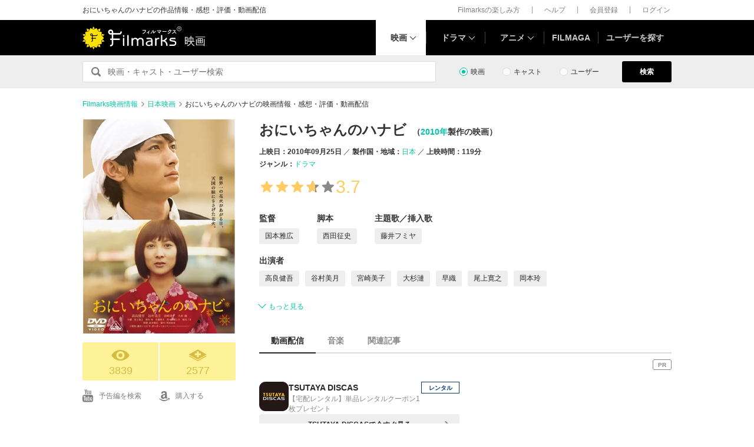

--- FILE ---
content_type: text/html; charset=utf-8
request_url: https://www.google.com/recaptcha/api2/aframe
body_size: 267
content:
<!DOCTYPE HTML><html><head><meta http-equiv="content-type" content="text/html; charset=UTF-8"></head><body><script nonce="2mc5lb62ZS3I7Ntuk0JhNA">/** Anti-fraud and anti-abuse applications only. See google.com/recaptcha */ try{var clients={'sodar':'https://pagead2.googlesyndication.com/pagead/sodar?'};window.addEventListener("message",function(a){try{if(a.source===window.parent){var b=JSON.parse(a.data);var c=clients[b['id']];if(c){var d=document.createElement('img');d.src=c+b['params']+'&rc='+(localStorage.getItem("rc::a")?sessionStorage.getItem("rc::b"):"");window.document.body.appendChild(d);sessionStorage.setItem("rc::e",parseInt(sessionStorage.getItem("rc::e")||0)+1);localStorage.setItem("rc::h",'1768459833891');}}}catch(b){}});window.parent.postMessage("_grecaptcha_ready", "*");}catch(b){}</script></body></html>